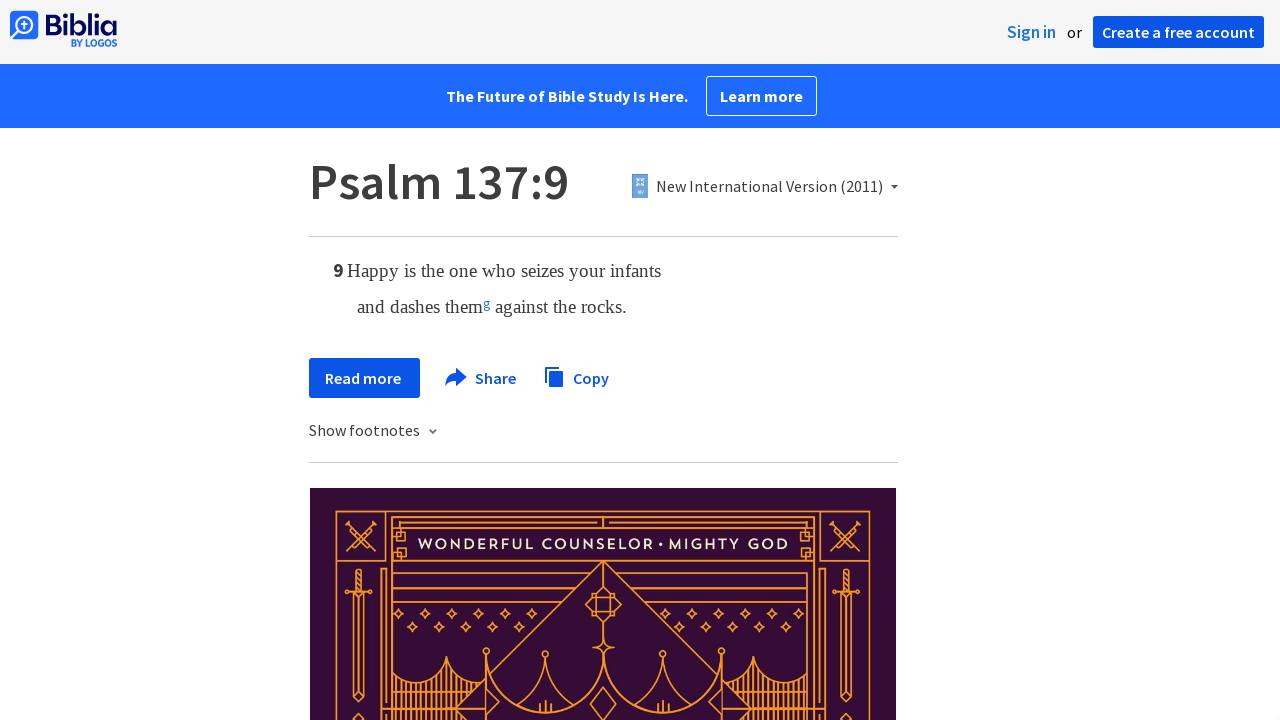

--- FILE ---
content_type: text/html; charset=utf-8
request_url: https://www.google.com/recaptcha/api2/aframe
body_size: 268
content:
<!DOCTYPE HTML><html><head><meta http-equiv="content-type" content="text/html; charset=UTF-8"></head><body><script nonce="yKQ0-AW2C2luIiLHOMuPIg">/** Anti-fraud and anti-abuse applications only. See google.com/recaptcha */ try{var clients={'sodar':'https://pagead2.googlesyndication.com/pagead/sodar?'};window.addEventListener("message",function(a){try{if(a.source===window.parent){var b=JSON.parse(a.data);var c=clients[b['id']];if(c){var d=document.createElement('img');d.src=c+b['params']+'&rc='+(localStorage.getItem("rc::a")?sessionStorage.getItem("rc::b"):"");window.document.body.appendChild(d);sessionStorage.setItem("rc::e",parseInt(sessionStorage.getItem("rc::e")||0)+1);localStorage.setItem("rc::h",'1769131453806');}}}catch(b){}});window.parent.postMessage("_grecaptcha_ready", "*");}catch(b){}</script></body></html>